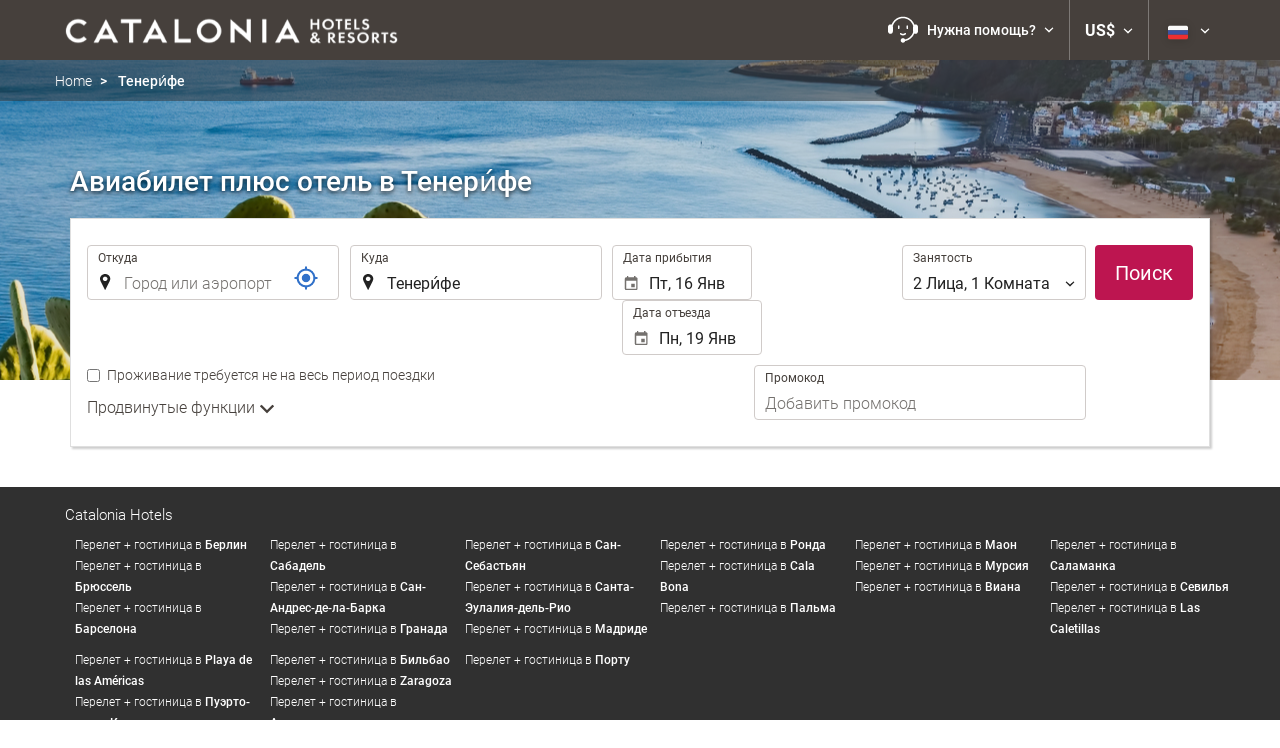

--- FILE ---
content_type: text/html; charset=UTF-8
request_url: https://booking.cataloniahotels.com/themes/ilussion/cross_domain_helper?xdm_e=https%3A%2F%2Fbooking.cataloniahotels.com%2Fru%2F%25D0%25B0%25D0%25B2%25D0%25B8%25D0%25B0%25D0%25B1%25D0%25B8%25D0%25BB%25D0%25B5%25D1%2582-%25D0%25BE%25D1%2582%25D0%25B5%25D0%25BB%25D1%258C%2F%25D0%25BF%25D0%25BE%25D0%25B5%25D0%25B7%25D0%25B4%25D0%25BA%25D0%25B0-%25D0%25B2-%25D1%2582%25D0%25B5%25D0%25BD%25D0%25B5%25D1%2580%25D0%25B8%25CC%2581%25D1%2584%25D0%25B5%2Ffh66332%2F&xdm_c=default9572&xdm_p=4
body_size: 2866
content:
<!DOCTYPE html>
<html lang="es"><head>
<script>
//<![CDATA[
var Themes = {"Ilusion":{"Ilusion":{"vars":{"preferencesCookie":"_upfs","preferencesDomain":".cataloniahotels.com","userCurrency":"USD","conversionRates":{"AED":4.270789000764,"AFN":75.589395079992,"ALL":96.575403361176,"AMD":442.25839070309,"ANG":2.0817049998296,"ARS":1690.2413073002,"ATS":13.760306621023,"AUD":1.740443000011,"AWG":2.0932410001463,"AZN":1.9786109998191,"BAM":1.9542819998322,"BBD":2.343988999894,"BDT":142.2195340834,"BEF":40.339822015219,"BGN":1.9529590000107,"BHD":0.43835199999633,"BIF":3444.9651317854,"BMD":1.1629119999434,"BND":1.4989099999927,"BOB":8.0417879997567,"BRL":6.2725119985188,"BSD":1.1638009999534,"BTN":105.10281635714,"BWP":15.551986993164,"BYR":20790.280128234,"BZD":2.3405919999473,"CAD":1.6169760000154,"CLP":1025.1011390411,"CNY":8.1098559990694,"COP":4267.8867132151,"CRC":578.0534938796,"CUP":30.81716103166,"CVE":110.179893908,"CYP":0.58527447856277,"CZK":24.240953977145,"CHF":0.9319459999849,"DEM":1.9558296193711,"DJF":207.23992254947,"DKK":7.4718130020035,"DOP":74.102761174107,"DZD":151.38317978764,"EEK":15.646636951909,"EGP":54.994485015556,"ESP":166.38603443479,"ETB":181.25599164337,"FIM":5.9457271987856,"FJD":2.6508599999007,"FKP":0.86505799997712,"FRF":6.5595708750774,"GBP":0.86589799998942,"GEL":3.1167490001783,"GHC":24528.440727023,"GIP":0.86505799997712,"GMD":84.89296927889,"GNF":10187.002810594,"GRD":340.7503206205,"GTQ":8.923108000752,"GYD":243.48192791912,"HKD":9.0685540005829,"HNL":30.697288980589,"HRK":7.5363660012273,"HTG":152.32168792902,"HUF":386.12332987663,"IDR":19649.724019626,"IEP":0.78756281712765,"ILS":3.6669920003634,"INR":105.1251252855,"IQD":1524.6156825018,"IRR":967960.50721131,"ISK":145.99173984576,"ITL":1936.2696216723,"JMD":183.48826868672,"JOD":0.82450899999498,"JPY":184.54131711235,"KES":150.01547409615,"KGS":101.69465395069,"KHR":4684.3409975398,"KMF":492.49479790057,"KPW":1046.5932865227,"KRW":1711.2653797837,"KWD":0.35827000000003,"KYD":0.96985099999859,"KZT":594.05112451502,"LAK":25155.334188615,"LBP":104217.68991069,"LKR":360.2017677406,"LRD":209.48818496064,"LSL":19.09568601738,"LTL":3.4528000004254,"LUF":40.339822015219,"LVL":0.70280000001763,"LYD":6.3241149993312,"MAD":10.713328003981,"MDL":19.895546985637,"MGF":13538.871453831,"MKD":61.530805970246,"MMK":2442.199249268,"MNT":4143.4924586366,"MOP":9.3464399956823,"MRU":46.290670908238,"MTL":0.4293006223319,"MUR":53.730040129624,"MVR":17.966666985335,"MWK":2018.4408795639,"MXN":20.711808008035,"MYR":4.7173490007413,"MZM":35335.938769885,"NAD":19.095849999746,"NGN":1655.2999974674,"NIO":42.825998934198,"NLG":2.2037110717464,"NOK":11.732900996894,"NPR":168.16410637375,"NZD":2.0263160001359,"OMR":0.44709899999178,"PAB":1.1637959999509,"PEN":3.9094629998021,"PGK":4.9680979995803,"PHP":69.190987765906,"PKR":325.68973187235,"PTE":200.48196666715,"PYG":7898.9003940761,"QAR":4.2430230000865,"ROL":44624.927484493,"RUB":91.402086342195,"RWF":1696.7894876425,"SAR":4.3612379992833,"SBD":9.4470419968139,"SCR":15.874180987506,"SDD":338.94743264267,"SEK":10.708498000584,"SGD":1.4984460000136,"SHP":0.8724849999757,"SIT":239.63977349249,"SKK":30.126016040561,"SLL":24385.664155756,"SOS":663.98712449287,"SRG":4126.45096332,"STN":24.480775002583,"SVC":9.6209800015856,"SYP":12861.306245708,"SZL":19.088256017676,"THB":36.554978012491,"TND":3.4071679994922,"TOP":2.8000120002914,"TRY":50.231025041924,"TTD":7.899897997228,"TWD":36.724719009167,"TZS":2920.6545771038,"UAH":50.265772986127,"UGX":4142.8006824021,"USD":1.1629119999434,"UYU":45.075183084012,"UZS":14021.115800395,"VEF":3843197.5403536,"VND":30550.302600747,"VUV":140.89555071858,"WST":3.238385000211,"XAF":655.45072495144,"XCD":3.1428269996442,"XOF":655.45072495144,"XPF":119.33174224344,"YER":277.29647582522,"ZAR":19.091969984819,"ZMK":7231.7508575049,"ZWD":435.62603752509,"EUR":1,"RON":5.0885569996206,"PLN":4.2097869992006,"mBTC":0.012103685983907,"AOA":1066.3900308741,"CUC":1.1629119999434,"MZN":74.321411879105,"mBCH":1.8823652441385,"mLTC":26.367515809046,"mETH":0.34483401368699,"mDSH":18.049914786713,"mEOS":441.18814260983,"VES":393.90793024505,"XRP":0.5488658483018,"USDC":1.1619491339911,"GUSD":1.1619491339911,"PAX":1.1619491339911,"BUSD":1.1619491339911,"ZWL":374.4570980571,"RSD":117.37966656216,"BYN":3.3868690003703}}}},"Components":{"Telephone":{"vars":{"local_number":{"number":"+1 347 640 5358","prefix":null,"description":null,"extension":null,"scope":"local","callable_number":"+13476405358"},"intl_number":{"number":"+34 91 524 24 00","prefix":null,"description":null,"extension":null,"scope":"international","callable_number":"00915242400"},"telephone_info_head_label_id":4241,"contact_us_url":"https:\/\/res.destinia.com\/contact\/reservations","faqs_url":"https:\/\/destinia.com\/en\/m\/faqs","origin_country_id":30230,"show_main_telephone":false}},"LanguageSelector":{"vars":[]},"CookiePreferenceCenter":{"vars":{"data":{"show":false}}},"MultiLogin":{"vars":{"userLoggedIn":false}}}};
//]]>
</script>
<!--[if lt IE 9]><script src="https://eur2.otcdn.com/headers/vendor/json/json3.min.js?v=1748355822"></script><![endif]--><script src="https://eur2.otcdn.com/headers/ac/il_cd/il_cd_eb1bf117ce1f7b430a294cb622ee3f2f_20251222_124029.js"></script><meta name="robots" content="noindex, follow"></head>
<body>
<script>
</script>
</body>
</html>
